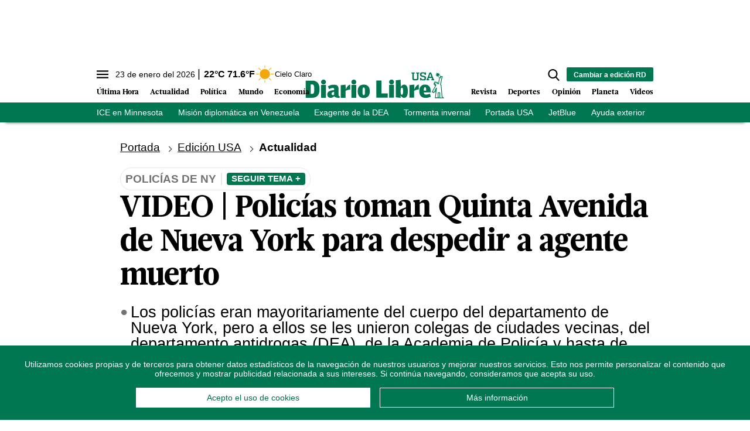

--- FILE ---
content_type: text/html; charset=utf-8
request_url: https://www.diariolibre.com/ctrlheaderclima
body_size: 558
content:
<!--blob 01/23/2026 06:31:56.395 a. m.  --><!--publishThread: 10:21:06.473 AM  --><p class="text-md align-middle mr-1 hidden md:inline"><span id="fechaactual12123123">23 de enero del 2026</span></p><div class="service clima-service hidden md:inline"><span class="temp align-middle"><span id="temperaturaactual">22</span><super>&deg;C</super> <span id="temperaturaactual"> 71.6</span><super>&deg;F</super></span><div class="overflow-hidden inline mx-1"><img src="https://resources.diariolibre.com/images/clima-iconos/01n.png" alt="Santo Domingo - 21.6&deg;C" title="Santo Domingo - 21.6&deg;C" width="26" height="26" class="inline"></div><span class="descripcion inline-block"><span id="descripcionclimaactual" style="text-transform: capitalize;">cielo claro</span></span></div>

--- FILE ---
content_type: text/html; charset=utf-8
request_url: https://www.google.com/recaptcha/api2/aframe
body_size: 267
content:
<!DOCTYPE HTML><html><head><meta http-equiv="content-type" content="text/html; charset=UTF-8"></head><body><script nonce="eZgcq6YykwpcM_Vz08Pknw">/** Anti-fraud and anti-abuse applications only. See google.com/recaptcha */ try{var clients={'sodar':'https://pagead2.googlesyndication.com/pagead/sodar?'};window.addEventListener("message",function(a){try{if(a.source===window.parent){var b=JSON.parse(a.data);var c=clients[b['id']];if(c){var d=document.createElement('img');d.src=c+b['params']+'&rc='+(localStorage.getItem("rc::a")?sessionStorage.getItem("rc::b"):"");window.document.body.appendChild(d);sessionStorage.setItem("rc::e",parseInt(sessionStorage.getItem("rc::e")||0)+1);localStorage.setItem("rc::h",'1769165360286');}}}catch(b){}});window.parent.postMessage("_grecaptcha_ready", "*");}catch(b){}</script></body></html>

--- FILE ---
content_type: text/json; charset=utf-8
request_url: https://www.diariolibre.com/ctrlheadermenubarraverdeusajson
body_size: 1001
content:
[{"URL": "https://www.diariolibre.com/usa/actualidad/2026/01/22/cuatro-estudiantes-detenidos-por-ice-minnesota/3412470","Texto": "ICE en Minnesota"},{"URL": "https://www.diariolibre.com/usa/actualidad/2026/01/22/laura-dogu-nueva-jefa-de-mision-diplomatica-en-venezuela/3412717","Texto": "Misión diplomática en Venezuela"},{"URL": "https://www.diariolibre.com/usa/actualidad/2026/01/22/exagente-dea-corrupcion-joseph-bongiovanni-condenado-a-cinco-anos/3412914","Texto": "Exagente de la DEA"},{"URL": "https://www.diariolibre.com/usa/actualidad/2026/01/22/tormenta-invernal-en-estados-unidos-amenaza-con-frio-extremo/3412973","Texto": "Tormenta invernal"},{"URL": "https://www.diariolibre.com/usa?noredirect=1","Texto": "Portada USA"},{"URL": "https://www.diariolibre.com/usa/actualidad/2026/01/22/jetblue-lanza-campana-para-diseno-de-aeronave-inspirada-en-rd/3412989","Texto": "JetBlue"},{"URL": "https://www.diariolibre.com/usa/actualidad/2026/01/22/eeuu-prohibira-que-ayuda-exterior-se-use-para-aborto-y-diversidad/3413090","Texto": "Ayuda exterior"},{"URL": "https://www.diariolibre.com/usa/actualidad/2026/01/22/trump-ee-uu-tiene-una-flota-dirigiendose-a-aguas-cercanas-a-iran/3413290","Texto": "Militares a Irán"}]

--- FILE ---
content_type: image/svg+xml
request_url: https://resources.diariolibre.com/images/left.svg
body_size: 402
content:
<?xml version="1.0" encoding="utf-8"?>
<!-- Generator: Adobe Illustrator 25.2.3, SVG Export Plug-In . SVG Version: 6.00 Build 0)  -->
<svg version="1.1" id="Layer_1" xmlns="http://www.w3.org/2000/svg" xmlns:xlink="http://www.w3.org/1999/xlink" x="0px" y="0px"
	 viewBox="0 0 512 512" style="enable-background:new 0 0 512 512;" xml:space="preserve">
<style type="text/css">
	.st0{fill:#000;}
</style>
<path class="st0" d="M386.3,10.2c-8.2-8.2-21.5-8.2-29.7,0l-231,231c-8.2,8.2-8.2,21.5,0,29.7l231,231c4.1,4.1,9.5,6.2,14.8,6.2
	s10.7-2.1,14.8-6.2c8.2-8.2,8.2-21.5,0-29.7L170.2,256L386.3,39.8C394.6,31.6,394.6,18.4,386.3,10.2z"/>
</svg>


--- FILE ---
content_type: image/svg+xml
request_url: https://resources.diariolibre.com/images/right.svg
body_size: 407
content:
<?xml version="1.0" encoding="utf-8"?>
<!-- Generator: Adobe Illustrator 25.2.3, SVG Export Plug-In . SVG Version: 6.00 Build 0)  -->
<svg version="1.1" id="Layer_1" xmlns="http://www.w3.org/2000/svg" xmlns:xlink="http://www.w3.org/1999/xlink" x="0px" y="0px"
	 viewBox="0 0 512 512" style="enable-background:new 0 0 512 512;" xml:space="preserve">
<style type="text/css">
	.st0{fill:#000;}
</style>
<path class="st0" d="M125.7,501.8c8.2,8.2,21.5,8.2,29.7,0l231-231c8.2-8.2,8.2-21.5,0-29.7l-231-231c-4.1-4.1-9.5-6.2-14.8-6.2
	s-10.7,2.1-14.8,6.2c-8.2,8.2-8.2,21.5,0,29.7L341.8,256L125.7,472.2C117.4,480.4,117.4,493.6,125.7,501.8z"/>
</svg>


--- FILE ---
content_type: application/javascript; charset=utf-8
request_url: https://fundingchoicesmessages.google.com/f/AGSKWxVINOV_7peIfYMD0QPzVL31QAzeJ1k7wuJ7dYSy1ZFOZzvwXx5Idztz3f76TQVU51asYQo3szVqJi2vTM9Ks-Mqiov8zazrVRLTUdyXobD0ico7fD36RcZPReodUavT2uR9g7He85c40pQ075EhT_Pwuo3ffhUrKI4mevEZgTloAYmb6g5WgS25I3zV/_/ad-468-.za/ads//randomad_=admodeliframe&/site/dfp-
body_size: -1288
content:
window['c761bbfb-d935-4ecd-83ae-8875410a8905'] = true;